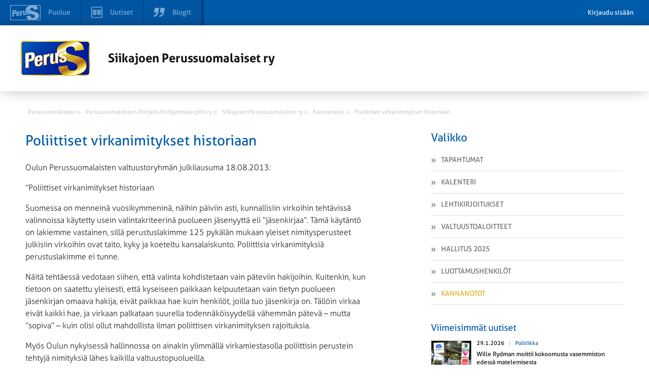

--- FILE ---
content_type: text/html; charset=UTF-8
request_url: https://siikajoki.perussuomalaiset.fi/kannanotto/40/?doing_wp_cron=1695974881.4564669132232666015625
body_size: 8406
content:
<!DOCTYPE html>
<html>
<head>
	<meta charset="UTF-8">
	<title>Poliittiset virkanimitykset historiaan - Siikajoen Perussuomalaiset ry</title>
	<meta name='robots' content='index, follow, max-image-preview:large, max-snippet:-1, max-video-preview:-1' />

	<!-- This site is optimized with the Yoast SEO plugin v26.8 - https://yoast.com/product/yoast-seo-wordpress/ -->
	<title>Poliittiset virkanimitykset historiaan - Siikajoen Perussuomalaiset ry</title>
	<link rel="canonical" href="https://siikajoki.perussuomalaiset.fi/?p=40" />
	<meta name="twitter:label1" content="Arvioitu lukuaika" />
	<meta name="twitter:data1" content="1 minuutti" />
	<script type="application/ld+json" class="yoast-schema-graph">{"@context":"https://schema.org","@graph":[{"@type":"WebPage","@id":"https://siikajoki.perussuomalaiset.fi/?p=40","url":"https://siikajoki.perussuomalaiset.fi/?p=40","name":"Poliittiset virkanimitykset historiaan - Siikajoen Perussuomalaiset ry","isPartOf":{"@id":"https://siikajoki.perussuomalaiset.fi/#website"},"datePublished":"2013-08-18T10:18:07+00:00","dateModified":"2014-02-10T11:13:30+00:00","breadcrumb":{"@id":"https://siikajoki.perussuomalaiset.fi/?p=40#breadcrumb"},"inLanguage":"fi","potentialAction":[{"@type":"ReadAction","target":["https://siikajoki.perussuomalaiset.fi/?p=40"]}]},{"@type":"BreadcrumbList","@id":"https://siikajoki.perussuomalaiset.fi/?p=40#breadcrumb","itemListElement":[{"@type":"ListItem","position":1,"name":"Home","item":"https://siikajoki.perussuomalaiset.fi/"},{"@type":"ListItem","position":2,"name":"Kannanotot","item":"https://siikajoki.perussuomalaiset.fi/kannanotto/"},{"@type":"ListItem","position":3,"name":"Poliittiset virkanimitykset historiaan"}]},{"@type":"WebSite","@id":"https://siikajoki.perussuomalaiset.fi/#website","url":"https://siikajoki.perussuomalaiset.fi/","name":"Siikajoen Perussuomalaiset ry","description":"Uusi Perussuomalaiset  -sivusto","potentialAction":[{"@type":"SearchAction","target":{"@type":"EntryPoint","urlTemplate":"https://siikajoki.perussuomalaiset.fi/?s={search_term_string}"},"query-input":{"@type":"PropertyValueSpecification","valueRequired":true,"valueName":"search_term_string"}}],"inLanguage":"fi"}]}</script>
	<!-- / Yoast SEO plugin. -->


<meta property="og:image" content="https://siikajoki.perussuomalaiset.fi/wp-content/themes/wp-piirisivusto/gfx/og-share-image.png" /><link rel='dns-prefetch' href='//tunnistus.perussuomalaiset.fi' />
<link rel='dns-prefetch' href='//code.jquery.com' />
<link rel='dns-prefetch' href='//fonts.googleapis.com' />
<link rel="alternate" title="oEmbed (JSON)" type="application/json+oembed" href="https://siikajoki.perussuomalaiset.fi/wp-json/oembed/1.0/embed?url=https%3A%2F%2Fsiikajoki.perussuomalaiset.fi%2Fkannanotto%2F40%2F" />
<link rel="alternate" title="oEmbed (XML)" type="text/xml+oembed" href="https://siikajoki.perussuomalaiset.fi/wp-json/oembed/1.0/embed?url=https%3A%2F%2Fsiikajoki.perussuomalaiset.fi%2Fkannanotto%2F40%2F&#038;format=xml" />
<style id='wp-img-auto-sizes-contain-inline-css' type='text/css'>
img:is([sizes=auto i],[sizes^="auto," i]){contain-intrinsic-size:3000px 1500px}
/*# sourceURL=wp-img-auto-sizes-contain-inline-css */
</style>
<link rel='stylesheet' id='gw-events-styles-css' href='https://siikajoki.perussuomalaiset.fi/wp-content/plugins/wp-gw-event-manager/includes/Assets/css/gw-events-styles.css?ver=6.9' type='text/css' media='all' />
<link rel='stylesheet' id='style-css' href='https://siikajoki.perussuomalaiset.fi/wp-content/themes/wp-piirisivusto/style.css?ver=6.9' type='text/css' media='all' />
<style id='wp-emoji-styles-inline-css' type='text/css'>

	img.wp-smiley, img.emoji {
		display: inline !important;
		border: none !important;
		box-shadow: none !important;
		height: 1em !important;
		width: 1em !important;
		margin: 0 0.07em !important;
		vertical-align: -0.1em !important;
		background: none !important;
		padding: 0 !important;
	}
/*# sourceURL=wp-emoji-styles-inline-css */
</style>
<style id='wp-block-library-inline-css' type='text/css'>
:root{--wp-block-synced-color:#7a00df;--wp-block-synced-color--rgb:122,0,223;--wp-bound-block-color:var(--wp-block-synced-color);--wp-editor-canvas-background:#ddd;--wp-admin-theme-color:#007cba;--wp-admin-theme-color--rgb:0,124,186;--wp-admin-theme-color-darker-10:#006ba1;--wp-admin-theme-color-darker-10--rgb:0,107,160.5;--wp-admin-theme-color-darker-20:#005a87;--wp-admin-theme-color-darker-20--rgb:0,90,135;--wp-admin-border-width-focus:2px}@media (min-resolution:192dpi){:root{--wp-admin-border-width-focus:1.5px}}.wp-element-button{cursor:pointer}:root .has-very-light-gray-background-color{background-color:#eee}:root .has-very-dark-gray-background-color{background-color:#313131}:root .has-very-light-gray-color{color:#eee}:root .has-very-dark-gray-color{color:#313131}:root .has-vivid-green-cyan-to-vivid-cyan-blue-gradient-background{background:linear-gradient(135deg,#00d084,#0693e3)}:root .has-purple-crush-gradient-background{background:linear-gradient(135deg,#34e2e4,#4721fb 50%,#ab1dfe)}:root .has-hazy-dawn-gradient-background{background:linear-gradient(135deg,#faaca8,#dad0ec)}:root .has-subdued-olive-gradient-background{background:linear-gradient(135deg,#fafae1,#67a671)}:root .has-atomic-cream-gradient-background{background:linear-gradient(135deg,#fdd79a,#004a59)}:root .has-nightshade-gradient-background{background:linear-gradient(135deg,#330968,#31cdcf)}:root .has-midnight-gradient-background{background:linear-gradient(135deg,#020381,#2874fc)}:root{--wp--preset--font-size--normal:16px;--wp--preset--font-size--huge:42px}.has-regular-font-size{font-size:1em}.has-larger-font-size{font-size:2.625em}.has-normal-font-size{font-size:var(--wp--preset--font-size--normal)}.has-huge-font-size{font-size:var(--wp--preset--font-size--huge)}.has-text-align-center{text-align:center}.has-text-align-left{text-align:left}.has-text-align-right{text-align:right}.has-fit-text{white-space:nowrap!important}#end-resizable-editor-section{display:none}.aligncenter{clear:both}.items-justified-left{justify-content:flex-start}.items-justified-center{justify-content:center}.items-justified-right{justify-content:flex-end}.items-justified-space-between{justify-content:space-between}.screen-reader-text{border:0;clip-path:inset(50%);height:1px;margin:-1px;overflow:hidden;padding:0;position:absolute;width:1px;word-wrap:normal!important}.screen-reader-text:focus{background-color:#ddd;clip-path:none;color:#444;display:block;font-size:1em;height:auto;left:5px;line-height:normal;padding:15px 23px 14px;text-decoration:none;top:5px;width:auto;z-index:100000}html :where(.has-border-color){border-style:solid}html :where([style*=border-top-color]){border-top-style:solid}html :where([style*=border-right-color]){border-right-style:solid}html :where([style*=border-bottom-color]){border-bottom-style:solid}html :where([style*=border-left-color]){border-left-style:solid}html :where([style*=border-width]){border-style:solid}html :where([style*=border-top-width]){border-top-style:solid}html :where([style*=border-right-width]){border-right-style:solid}html :where([style*=border-bottom-width]){border-bottom-style:solid}html :where([style*=border-left-width]){border-left-style:solid}html :where(img[class*=wp-image-]){height:auto;max-width:100%}:where(figure){margin:0 0 1em}html :where(.is-position-sticky){--wp-admin--admin-bar--position-offset:var(--wp-admin--admin-bar--height,0px)}@media screen and (max-width:600px){html :where(.is-position-sticky){--wp-admin--admin-bar--position-offset:0px}}
/*wp_block_styles_on_demand_placeholder:697b5749f3017*/
/*# sourceURL=wp-block-library-inline-css */
</style>
<style id='classic-theme-styles-inline-css' type='text/css'>
/*! This file is auto-generated */
.wp-block-button__link{color:#fff;background-color:#32373c;border-radius:9999px;box-shadow:none;text-decoration:none;padding:calc(.667em + 2px) calc(1.333em + 2px);font-size:1.125em}.wp-block-file__button{background:#32373c;color:#fff;text-decoration:none}
/*# sourceURL=/wp-includes/css/classic-themes.min.css */
</style>
<link rel='stylesheet' id='rcrumbs_style-css' href='https://siikajoki.perussuomalaiset.fi/wp-content/themes/wp-piirisivusto/jquery.rcrumbs.css?ver=6.9' type='text/css' media='all' />
<link rel='stylesheet' id='opensans-css' href='//fonts.googleapis.com/css?family=Open+Sans%3A400italic%2C400%2C300%2C700&#038;ver=6.9' type='text/css' media='all' />
<link rel='stylesheet' id='calendar-main-css' href='https://siikajoki.perussuomalaiset.fi/wp-content/themes/wp-piirisivusto/calendar-main.css?ver=6.9' type='text/css' media='all' />
<script type="text/javascript" src="//code.jquery.com/jquery-1.10.2.min.js?ver=1.10.2" id="jquery-js"></script>
<script type="text/javascript" id="top-bar-plugin-client-js-js-extra">
/* <![CDATA[ */
var auth = {"login":"0","login_url":"https://www.perussuomalaiset.fi/wp-login.php?action=login&redirect_to=https%3A%2F%2Fsiikajoki.perussuomalaiset.fi%2Fkannanotto%2F40%2F%3Fdoing_wp_cron%3D1695974881.4564669132232666015625","logout_url":"https://siikajoki.perussuomalaiset.fi/wp-login.php?action=logout&redirect_to=https%3A%2F%2Ftunnistus.perussuomalaiset.fi%2Fauth%2Flogout%2F%3Fredirect_to%3Dhttps%253A%252F%252Fsiikajoki.perussuomalaiset.fi%252Fkannanotto%252F40%252F%253Fdoing_wp_cron%253D1695974881.4564669132232666015625&_wpnonce=5e2d42e215","base_url":"https://siikajoki.perussuomalaiset.fi/","redirect_to":"https://www.perussuomalaiset.fi/wp-admin?redirect_to=https%3A%2F%2Fsiikajoki.perussuomalaiset.fi%2Fkannanotto%2F40%2F%3Fdoing_wp_cron%3D1695974881.4564669132232666015625"};
//# sourceURL=top-bar-plugin-client-js-js-extra
/* ]]> */
</script>
<script type="text/javascript" src="https://siikajoki.perussuomalaiset.fi/wp-content/plugins/ps-tunnus/js/client.js?ver=0.1" id="top-bar-plugin-client-js-js"></script>
<script type="text/javascript" src="https://tunnistus.perussuomalaiset.fi/js/top-bar/bar.js?ver=0.1" id="top-bar-plugin-js-js" defer></script>
<script type="text/javascript" id="pw-script-js-extra">
/* <![CDATA[ */
var ajaxurlvars = {"ajax_url":"https://siikajoki.perussuomalaiset.fi/wp-admin/admin-ajax.php"};
//# sourceURL=pw-script-js-extra
/* ]]> */
</script>
<script type="text/javascript" src="https://siikajoki.perussuomalaiset.fi/wp-content/themes/wp-piirisivusto/test.js?ver=6.9" id="pw-script-js"></script>
<script type="text/javascript" src="https://siikajoki.perussuomalaiset.fi/wp-content/themes/wp-piirisivusto/js/Hyphenator.js?ver=6.9" id="hyphenator-js"></script>
<script type="text/javascript" src="https://siikajoki.perussuomalaiset.fi/wp-content/themes/wp-piirisivusto/js/hyphenator-run.js?ver=6.9" id="hyphenator-run-js"></script>
<script type="text/javascript" src="https://siikajoki.perussuomalaiset.fi/wp-content/themes/wp-piirisivusto/js/html5.min.js?ver=6.9" id="html5-js"></script>
<script type="text/javascript" src="https://siikajoki.perussuomalaiset.fi/wp-content/themes/wp-piirisivusto/js/jquery.rcrumbs.js?ver=1.0" id="rcrumbs-js"></script>
<script type="text/javascript" src="https://siikajoki.perussuomalaiset.fi/wp-content/themes/wp-piirisivusto/js/main.js?ver=1.0" id="main-js"></script>
<script type="text/javascript" src="https://siikajoki.perussuomalaiset.fi/wp-content/themes/wp-piirisivusto/js/calendar-main.js?ver=6.9" id="calendar-main-js"></script>
<link rel="https://api.w.org/" href="https://siikajoki.perussuomalaiset.fi/wp-json/" /><link rel="alternate" title="JSON" type="application/json" href="https://siikajoki.perussuomalaiset.fi/wp-json/wp/v2/statement/40" /><link rel='shortlink' href='https://siikajoki.perussuomalaiset.fi/?p=40' />
<!-- Analytics by WP Statistics - https://wp-statistics.com -->
<script type="text/javascript" src="https://maps.googleapis.com/maps/api/js?language=fi&amp;ver=6.0.2&amp;key=AIzaSyBzSZ8dwo8OLZ4bfvRPAPYEcJwdpNtUkq4&loading=async&libraries=marker" id="gmaps-js"></script>	<meta name="viewport" content="width=device-width, initial-scale=1.0, maximum-scale=1.0, user-scalable=no">
	<meta http-equiv="cleartype" content="on">
	<meta http-equiv="X-UA-Compatible" content="IE=edge,chrome=1">
	<link rel="shortcut icon" href="https://siikajoki.perussuomalaiset.fi/wp-content/uploads/favicon.ico" />
</head>
	<body class="wp-singular statement-template-default single single-statement postid-40 wp-theme-wp-piirisivusto">
	

		
		<section id="wrapper">

			<header class="row header">
				<div class="container">
					<div class="col-24-wide col-m-24 col-s-24-wide col-xs-24-wide">
						<div class="ps-hero">
							<a href="https://siikajoki.perussuomalaiset.fi">
																	<img id="pslogo" src="https://siikajoki.perussuomalaiset.fi/wp-content/themes/wp-piirisivusto/gfx/ps-logous.png" alt="" />
															</a>
							<a href="https://siikajoki.perussuomalaiset.fi" class="ps-hero-heading">
								<h2>Siikajoen Perussuomalaiset ry</h2>
							</a>
							<button class="visible nav-toggle alignright lines-button close col-hide col-show-m col-show-s col-show-xs" type="button" role="button" aria-label="Toggle Navigation">
								<span class="lines"></span>
							</button>
						</div>
					</div>
				</div>
			
		</header>

		<section id="body" class="container">

			<section id="breadcrumb" class="col-24">
				<ul>
					<li><a href="https://www.perussuomalaiset.fi"><span class="divider" >Perussuomalaiset &raquo;</span></a></li><li><a href="http://pohjois-pohjanmaa.perussuomalaiset.fi"><span class="divider" >Perussuomalaisten Pohjois-Pohjanmaan piiri ry  &raquo;</span></a></li><li><a href="http://siikajoki.perussuomalaiset.fi"><span class="divider" >Siikajoen Perussuomalaiset ry &raquo;</span></a></li><li><a href="https://siikajoki.perussuomalaiset.fi/kannanotot/"><span class="divider" >Kannanotot &raquo;</span></a></li><li><a href="https://siikajoki.perussuomalaiset.fi/kannanotto/40/"><span class="last divider" >Poliittiset virkanimitykset historiaan</span></a></li>				</ul>
			</section>

			<nav class="navigation col-hide-l col-hide-xl">

				<ul class="col-hide-s col-hide-xs col-hide-m  ">
<li >
    <a href="https://siikajoki.perussuomalaiset.fi/tapahtumat/">
        <img src="https://siikajoki.perussuomalaiset.fi/wp-content/themes/wp-piirisivusto/gfx/menu_prefix.png" alt="" />
        Tapahtumat    </a>
</li>


<li >
    <a href="https://siikajoki.perussuomalaiset.fi/kalenteri/">
        <img src="https://siikajoki.perussuomalaiset.fi/wp-content/themes/wp-piirisivusto/gfx/menu_prefix.png" alt="" />
        Kalenteri    </a>
</li>


<li >
    <a href="https://siikajoki.perussuomalaiset.fi/lehtikirjoitukset/">
        <img src="https://siikajoki.perussuomalaiset.fi/wp-content/themes/wp-piirisivusto/gfx/menu_prefix.png" alt="" />
        Lehtikirjoitukset    </a>
</li>


<li >
    <a href="https://siikajoki.perussuomalaiset.fi/valtuustoaloitteet/">
        <img src="https://siikajoki.perussuomalaiset.fi/wp-content/themes/wp-piirisivusto/gfx/menu_prefix.png" alt="" />
        Valtuustoaloitteet    </a>
</li>


<li >
    <a href="https://siikajoki.perussuomalaiset.fi/hallitus/">
        <img src="https://siikajoki.perussuomalaiset.fi/wp-content/themes/wp-piirisivusto/gfx/menu_prefix.png" alt="" />
        Hallitus 2025    </a>
</li>


<li >
    <a href="https://siikajoki.perussuomalaiset.fi/luottamushenkilot/">
        <img src="https://siikajoki.perussuomalaiset.fi/wp-content/themes/wp-piirisivusto/gfx/menu_prefix.png" alt="" />
        Luottamushenkilöt    </a>
</li>


<li  class="active">
    <a href="https://siikajoki.perussuomalaiset.fi/kannanotot/">
        <img src="https://siikajoki.perussuomalaiset.fi/wp-content/themes/wp-piirisivusto/gfx/menu_prefix.png" alt="" />
        Kannanotot    </a>
</li>

</ul>
			</nav>

			<section id="content" class="col-14 col-m-24 col-s-24-wide col-xs-24-wide sub-content" >
<div class="single-content">
<h2 class="yellow">Poliittiset virkanimitykset historiaan</h2>

<p>Oulun Perussuomalaisten valtuustoryhmän julkilausuma 18.08.2013:</p>
<p>”Poliittiset virkanimitykset historiaan</p>
<p>Suomessa on menneinä vuosikymmeninä, näihin päiviin asti, kunnallisiin virkoihin tehtävissä valinnoissa käytetty usein valintakriteerinä puolueen jäsenyyttä eli ”jäsenkirjaa”. Tämä käytäntö on lakiemme vastainen, sillä perustuslakimme 125 pykälän mukaan yleiset nimitysperusteet julkisiin virkoihin ovat taito, kyky ja koeteltu kansalaiskunto. Poliittisia virkanimityksiä perustuslakimme ei tunne.</p>
<p>Näitä tehtäessä vedotaan siihen, että valinta kohdistetaan vain päteviin hakijoihin. Kuitenkin, kun tietoon on saatettu yleisesti, että kyseiseen paikkaan kelpuutetaan vain tietyn puolueen jäsenkirjan omaava hakija, eivät paikkaa hae kuin henkilöt, joilla tuo jäsenkirja on. Tällöin virkaa eivät kaikki hae, ja virkaan palkataan suurella todennäköisyydellä vähemmän pätevä – mutta ”sopiva” – kuin olisi ollut mahdollista ilman poliittisen virkanimityksen rajoituksia.</p>
<p>Myös Oulun nykyisessä hallinnossa on ainakin ylimmällä virkamiestasolla poliittisin perustein tehtyjä nimityksiä lähes kaikilla valtuustopuolueilla.</p>
<p>Me Oulun Perussuomalaisten valtuustoryhmä näemme, että tästä eteenpäin nämä käytännöt tulee lopettaa kaikissa virkanimityksissä. Kunnalliset virat tulee täyttää ammatillisen pätevyyden perusteella, eikä hakijoiden mahdollisilla puoluepoliittisilla suuntautumisilla saa olla vaikutusta valintaprosessiin. Luottamuselimet ja valtuusto valitkoon pätevimmän.”</p>

<section id="statement-post">
	<aside class="left col-xs-24-wide">
		<div class="date">Kirjoitettu 18.8.2013</div>
		<div class="author">Juha Vuorio</div>
		<div>Perussuomalaisten Oulun valtuustoryhmä</div>
		<div>varapuheenjohtaja</div>
		<br />
		<div></div>
		<div>juha.vuorio@ouka.fi</div>
	</aside>
	<div class="clear col-hide-xl col-hide-l col-hide-m col-hide-s"></div>
	<aside class="right col-xs-24-wide overflowable">
		
			</aside>
	<div class="clear"></div>
</section>

<div class="somebuttons">

  <h3>Piditkö lukemastasi? Jaa sisältö sosiaalisessa mediassa</h3>
<ul class="some-buttons right">
	<li class="facebook social-media-button">
		<a target="_blank" href="https://www.facebook.com/sharer.php?u=https%3A%2F%2Fsiikajoki.perussuomalaiset.fi%2Fkannanotto%2F40">
			<svg><use xlink:href="https://siikajoki.perussuomalaiset.fi/wp-content/themes/wp-piirisivusto/images/some_buttons.svg#facebook-share"></use></svg>
			<span>
				Jaa Facebookissa
			</span>
		</a>
	</li>
	<li class="twitter social-media-button">
		<a target="_blank" href="https://twitter.com/intent/tweet?text=Siikajoen+Perussuomalaiset+ry+%7C+Poliittiset+virkanimitykset+historiaan&url=https%3A%2F%2Fsiikajoki.perussuomalaiset.fi%2Fkannanotto%2F40">
			<svg><use xlink:href="https://siikajoki.perussuomalaiset.fi/wp-content/themes/wp-piirisivusto/images/some_buttons.svg#twitter-share"></use></svg>
			<span>
				Jaa Twitterissä
			</span>
		</a>
	</li>
</ul>

</div>
</div>
		</section>
		<aside id="sidebar" class="col-8 col-l-offset-2 col-xl-offset-2 col-m-24 col-s-24-wide col-xs-24-wide">
	<nav class="col-hide-s col-hide-xs col-hide-m">
		<div class="title">
			<h2 class="yellow navbar-title">Valikko</h2>
			<div class="clear"></div>
		</div>
		<ul class="col-hide-s col-hide-xs col-hide-m  ">
<li >
    <a href="https://siikajoki.perussuomalaiset.fi/tapahtumat/">
        <img src="https://siikajoki.perussuomalaiset.fi/wp-content/themes/wp-piirisivusto/gfx/menu_prefix.png" alt="" />
        Tapahtumat    </a>
</li>


<li >
    <a href="https://siikajoki.perussuomalaiset.fi/kalenteri/">
        <img src="https://siikajoki.perussuomalaiset.fi/wp-content/themes/wp-piirisivusto/gfx/menu_prefix.png" alt="" />
        Kalenteri    </a>
</li>


<li >
    <a href="https://siikajoki.perussuomalaiset.fi/lehtikirjoitukset/">
        <img src="https://siikajoki.perussuomalaiset.fi/wp-content/themes/wp-piirisivusto/gfx/menu_prefix.png" alt="" />
        Lehtikirjoitukset    </a>
</li>


<li >
    <a href="https://siikajoki.perussuomalaiset.fi/valtuustoaloitteet/">
        <img src="https://siikajoki.perussuomalaiset.fi/wp-content/themes/wp-piirisivusto/gfx/menu_prefix.png" alt="" />
        Valtuustoaloitteet    </a>
</li>


<li >
    <a href="https://siikajoki.perussuomalaiset.fi/hallitus/">
        <img src="https://siikajoki.perussuomalaiset.fi/wp-content/themes/wp-piirisivusto/gfx/menu_prefix.png" alt="" />
        Hallitus 2025    </a>
</li>


<li >
    <a href="https://siikajoki.perussuomalaiset.fi/luottamushenkilot/">
        <img src="https://siikajoki.perussuomalaiset.fi/wp-content/themes/wp-piirisivusto/gfx/menu_prefix.png" alt="" />
        Luottamushenkilöt    </a>
</li>


<li  class="active">
    <a href="https://siikajoki.perussuomalaiset.fi/kannanotot/">
        <img src="https://siikajoki.perussuomalaiset.fi/wp-content/themes/wp-piirisivusto/gfx/menu_prefix.png" alt="" />
        Kannanotot    </a>
</li>

</ul>	</nav>


<section  class="front-su-most-popular">
	<header class="row title">
		<h2 class="col-24-wide col-s-24-wide col-xs-24-wide yellow sidebar-sub-header">Viimeisimmät uutiset</h2>
	</header>
	<div class="row news-rows">
		<div class="col-24-wide col-s-24-wide col-xs-24-wide">
			
<article class="col-24-wide ">

        <figure class="full-image-center">
        <img style="" src="https://media.suomenuutiset.fi/wp-content/uploads/2026/01/kok_vantaaa8bcbf18-fd36-4432-ab17-e3ab95e011e2.jpg" alt="Wille Rydman moittii kokoomusta vasemmiston edessä matelemisesta">
    </figure>
        <div class="info">
        <header>
            <span class="date">29.1.2026</span>
                        <span class="category"><a href="https://www.suomenuutiset.fi/kategoria/politiikka" rel="external">Politiikka</a></span>
                    </header>

        <a href="https://www.suomenuutiset.fi/wille-rydman-moittii-kokoomusta-vasemmiston-edessa-matelemisesta/" rel="external">
            <h3 class="hyphenate">Wille Rydman moittii kokoomusta vasemmiston edessä matelemisesta</h3>
        </a>
    </div>

    </article>

<article class="col-24-wide ">

        <figure class="full-image-center">
        <img style="" src="https://media.suomenuutiset.fi/wp-content/uploads/2026/01/IMG_2027-scaled-e1769672331904.jpeg" alt="Britit tyrmistyivät: Hallitus asuttaa turvapaikanhakijoita 1,3 miljoonan paikallisen jonottajan ohi">
    </figure>
        <div class="info">
        <header>
            <span class="date">29.1.2026</span>
                        <span class="category"><a href="https://www.suomenuutiset.fi/kategoria/politiikka" rel="external">Politiikka</a></span>
                    </header>

        <a href="https://www.suomenuutiset.fi/britit-tyrmistyivat-hallitus-asuttaa-turvapaikanhakijoita-13-miljoonan-paikallisen-jonottajan-ohi/" rel="external">
            <h3 class="hyphenate">Britit tyrmistyivät: Hallitus asuttaa turvapaikanhakijoita 1,3 miljoonan paikallisen jonottajan ohi</h3>
        </a>
    </div>

    </article>

<article class="col-24-wide ">

        <figure class="full-image-center">
        <img style="" src="https://media.suomenuutiset.fi/wp-content/uploads/2026/01/IMG_2021-scaled-e1769606545489.jpeg" alt="Tutkija analysoi Ylen juttua kansainvälisten opiskelijoiden kasvusta: Näin väestörakenne muuttuu poliittisilla päätöksillä">
    </figure>
        <div class="info">
        <header>
            <span class="date">29.1.2026</span>
                        <span class="category"><a href="https://www.suomenuutiset.fi/kategoria/politiikka" rel="external">Politiikka</a></span>
                    </header>

        <a href="https://www.suomenuutiset.fi/tutkija-analysoi-ylen-juttua-kansainvalisten-opiskelijoiden-kasvusta-nain-vaestorakenne-muuttuu-poliittisilla-paatoksilla/" rel="external">
            <h3 class="hyphenate">Tutkija analysoi Ylen juttua kansainvälisten opiskelijoiden kasvusta: Näin väestörakenne muuttuu poliittisilla päätöksillä</h3>
        </a>
    </div>

    </article>

<article class="col-24-wide ">

        <figure class="full-image-center">
        <img style="" src="https://media.suomenuutiset.fi/wp-content/uploads/2026/01/IMG_2026-scaled-e1769617905641.jpeg" alt="Strandman varoittaa tuulivoiman haavoittuvuudesta: ”Lavat jäässä ja sähkön hinta pilvissä”">
    </figure>
        <div class="info">
        <header>
            <span class="date">29.1.2026</span>
                        <span class="category"><a href="https://www.suomenuutiset.fi/kategoria/politiikka" rel="external">Politiikka</a></span>
                    </header>

        <a href="https://www.suomenuutiset.fi/strandman-varoittaa-tuulivoiman-haavoittuvuudesta-lavat-jaassa-ja-sahkon-hinta-pilvissa/" rel="external">
            <h3 class="hyphenate">Strandman varoittaa tuulivoiman haavoittuvuudesta: ”Lavat jäässä ja sähkön hinta pilvissä”</h3>
        </a>
    </div>

    </article>

<article class="col-24-wide ">

        <figure class="full-image-center">
        <img style="" src="https://media.suomenuutiset.fi/wp-content/uploads/2026/01/IMG_4525.jpeg" alt="Tavio: Kaupan hajauttaminen ja uusien sopimusten tekeminen on nyt tärkeää">
    </figure>
        <div class="info">
        <header>
            <span class="date">29.1.2026</span>
                        <span class="category"><a href="https://www.suomenuutiset.fi/kategoria/politiikka" rel="external">Politiikka</a></span>
                    </header>

        <a href="https://www.suomenuutiset.fi/tavio-kaupan-hajauttaminen-ja-uusien-sopimusten-tekeminen-on-nyt-tarkeaa/" rel="external">
            <h3 class="hyphenate">Tavio: Kaupan hajauttaminen ja uusien sopimusten tekeminen on nyt tärkeää</h3>
        </a>
    </div>

    </article>
		</div>
	</div>
	<a class="side_more_news" href="https://www.suomenuutiset.fi">
			Lisää suomenuutiset.fi &#187;
	</a>
	<div class="clear"></div>
</section>


</aside>
		<div class="clear"></div>
		</section>
		<footer class="footer">
			<div  class="container">
				<h2>Siikajoen  Perussuomalaiset ry</h2><span></span>						<script type="speculationrules">
{"prefetch":[{"source":"document","where":{"and":[{"href_matches":"/*"},{"not":{"href_matches":["/wp-*.php","/wp-admin/*","/wp-content/uploads/sites/37/*","/wp-content/*","/wp-content/plugins/*","/wp-content/themes/wp-piirisivusto/*","/*\\?(.+)"]}},{"not":{"selector_matches":"a[rel~=\"nofollow\"]"}},{"not":{"selector_matches":".no-prefetch, .no-prefetch a"}}]},"eagerness":"conservative"}]}
</script>
<script type="text/javascript" src="https://siikajoki.perussuomalaiset.fi/wp-content/plugins/wp-gw-event-manager/includes/Assets/js/gw-events.js?ver=1.0.0" id="gw-events-js"></script>
<script type="text/javascript" id="wp-statistics-tracker-js-extra">
/* <![CDATA[ */
var WP_Statistics_Tracker_Object = {"requestUrl":"https://siikajoki.perussuomalaiset.fi","ajaxUrl":"https://siikajoki.perussuomalaiset.fi/wp-admin/admin-ajax.php","hitParams":{"wp_statistics_hit":1,"source_type":"post_type_statement","source_id":40,"search_query":"","signature":"caf3c545adeee6e9d0d1c5afe0158a76","action":"wp_statistics_hit_record"},"option":{"dntEnabled":"","bypassAdBlockers":"1","consentIntegration":{"name":null,"status":[]},"isPreview":false,"userOnline":false,"trackAnonymously":false,"isWpConsentApiActive":false,"consentLevel":""},"isLegacyEventLoaded":"","customEventAjaxUrl":"https://siikajoki.perussuomalaiset.fi/wp-admin/admin-ajax.php?action=wp_statistics_custom_event&nonce=b7871db8b6","onlineParams":{"wp_statistics_hit":1,"source_type":"post_type_statement","source_id":40,"search_query":"","signature":"caf3c545adeee6e9d0d1c5afe0158a76","action":"wp_statistics_online_check"},"jsCheckTime":"60000","isConsoleVerbose":"1"};
//# sourceURL=wp-statistics-tracker-js-extra
/* ]]> */
</script>
<script type="text/javascript" src="https://siikajoki.perussuomalaiset.fi/?fbeda6=585eeef212.js&amp;ver=14.16" id="wp-statistics-tracker-js"></script>
<script id="wp-emoji-settings" type="application/json">
{"baseUrl":"https://s.w.org/images/core/emoji/17.0.2/72x72/","ext":".png","svgUrl":"https://s.w.org/images/core/emoji/17.0.2/svg/","svgExt":".svg","source":{"concatemoji":"https://siikajoki.perussuomalaiset.fi/wp-includes/js/wp-emoji-release.min.js?ver=6.9"}}
</script>
<script type="module">
/* <![CDATA[ */
/*! This file is auto-generated */
const a=JSON.parse(document.getElementById("wp-emoji-settings").textContent),o=(window._wpemojiSettings=a,"wpEmojiSettingsSupports"),s=["flag","emoji"];function i(e){try{var t={supportTests:e,timestamp:(new Date).valueOf()};sessionStorage.setItem(o,JSON.stringify(t))}catch(e){}}function c(e,t,n){e.clearRect(0,0,e.canvas.width,e.canvas.height),e.fillText(t,0,0);t=new Uint32Array(e.getImageData(0,0,e.canvas.width,e.canvas.height).data);e.clearRect(0,0,e.canvas.width,e.canvas.height),e.fillText(n,0,0);const a=new Uint32Array(e.getImageData(0,0,e.canvas.width,e.canvas.height).data);return t.every((e,t)=>e===a[t])}function p(e,t){e.clearRect(0,0,e.canvas.width,e.canvas.height),e.fillText(t,0,0);var n=e.getImageData(16,16,1,1);for(let e=0;e<n.data.length;e++)if(0!==n.data[e])return!1;return!0}function u(e,t,n,a){switch(t){case"flag":return n(e,"\ud83c\udff3\ufe0f\u200d\u26a7\ufe0f","\ud83c\udff3\ufe0f\u200b\u26a7\ufe0f")?!1:!n(e,"\ud83c\udde8\ud83c\uddf6","\ud83c\udde8\u200b\ud83c\uddf6")&&!n(e,"\ud83c\udff4\udb40\udc67\udb40\udc62\udb40\udc65\udb40\udc6e\udb40\udc67\udb40\udc7f","\ud83c\udff4\u200b\udb40\udc67\u200b\udb40\udc62\u200b\udb40\udc65\u200b\udb40\udc6e\u200b\udb40\udc67\u200b\udb40\udc7f");case"emoji":return!a(e,"\ud83e\u1fac8")}return!1}function f(e,t,n,a){let r;const o=(r="undefined"!=typeof WorkerGlobalScope&&self instanceof WorkerGlobalScope?new OffscreenCanvas(300,150):document.createElement("canvas")).getContext("2d",{willReadFrequently:!0}),s=(o.textBaseline="top",o.font="600 32px Arial",{});return e.forEach(e=>{s[e]=t(o,e,n,a)}),s}function r(e){var t=document.createElement("script");t.src=e,t.defer=!0,document.head.appendChild(t)}a.supports={everything:!0,everythingExceptFlag:!0},new Promise(t=>{let n=function(){try{var e=JSON.parse(sessionStorage.getItem(o));if("object"==typeof e&&"number"==typeof e.timestamp&&(new Date).valueOf()<e.timestamp+604800&&"object"==typeof e.supportTests)return e.supportTests}catch(e){}return null}();if(!n){if("undefined"!=typeof Worker&&"undefined"!=typeof OffscreenCanvas&&"undefined"!=typeof URL&&URL.createObjectURL&&"undefined"!=typeof Blob)try{var e="postMessage("+f.toString()+"("+[JSON.stringify(s),u.toString(),c.toString(),p.toString()].join(",")+"));",a=new Blob([e],{type:"text/javascript"});const r=new Worker(URL.createObjectURL(a),{name:"wpTestEmojiSupports"});return void(r.onmessage=e=>{i(n=e.data),r.terminate(),t(n)})}catch(e){}i(n=f(s,u,c,p))}t(n)}).then(e=>{for(const n in e)a.supports[n]=e[n],a.supports.everything=a.supports.everything&&a.supports[n],"flag"!==n&&(a.supports.everythingExceptFlag=a.supports.everythingExceptFlag&&a.supports[n]);var t;a.supports.everythingExceptFlag=a.supports.everythingExceptFlag&&!a.supports.flag,a.supports.everything||((t=a.source||{}).concatemoji?r(t.concatemoji):t.wpemoji&&t.twemoji&&(r(t.twemoji),r(t.wpemoji)))});
//# sourceURL=https://siikajoki.perussuomalaiset.fi/wp-includes/js/wp-emoji-loader.min.js
/* ]]> */
</script>
			</div>
		</footer>
		<footer class="superfooter">
			<div class="container">
				<div class="col-24">
					<a href="https://www.perussuomalaiset.fi/">
						<img src="https://siikajoki.perussuomalaiset.fi/wp-content/themes/wp-piirisivusto/images/superfooter-ps-logo.png" alt="Siikajoen Perussuomalaiset ry" />
					</a>
				</div>
			</div>
		</footer>
		</section>
	</body>
</html>


--- FILE ---
content_type: text/html; charset=UTF-8
request_url: https://siikajoki.perussuomalaiset.fi/kannanotto/40/?doing_wp_cron=1695974881.4564669132232666015625
body_size: 8406
content:
<!DOCTYPE html>
<html>
<head>
	<meta charset="UTF-8">
	<title>Poliittiset virkanimitykset historiaan - Siikajoen Perussuomalaiset ry</title>
	<meta name='robots' content='index, follow, max-image-preview:large, max-snippet:-1, max-video-preview:-1' />

	<!-- This site is optimized with the Yoast SEO plugin v26.8 - https://yoast.com/product/yoast-seo-wordpress/ -->
	<title>Poliittiset virkanimitykset historiaan - Siikajoen Perussuomalaiset ry</title>
	<link rel="canonical" href="https://siikajoki.perussuomalaiset.fi/?p=40" />
	<meta name="twitter:label1" content="Arvioitu lukuaika" />
	<meta name="twitter:data1" content="1 minuutti" />
	<script type="application/ld+json" class="yoast-schema-graph">{"@context":"https://schema.org","@graph":[{"@type":"WebPage","@id":"https://siikajoki.perussuomalaiset.fi/?p=40","url":"https://siikajoki.perussuomalaiset.fi/?p=40","name":"Poliittiset virkanimitykset historiaan - Siikajoen Perussuomalaiset ry","isPartOf":{"@id":"https://siikajoki.perussuomalaiset.fi/#website"},"datePublished":"2013-08-18T10:18:07+00:00","dateModified":"2014-02-10T11:13:30+00:00","breadcrumb":{"@id":"https://siikajoki.perussuomalaiset.fi/?p=40#breadcrumb"},"inLanguage":"fi","potentialAction":[{"@type":"ReadAction","target":["https://siikajoki.perussuomalaiset.fi/?p=40"]}]},{"@type":"BreadcrumbList","@id":"https://siikajoki.perussuomalaiset.fi/?p=40#breadcrumb","itemListElement":[{"@type":"ListItem","position":1,"name":"Home","item":"https://siikajoki.perussuomalaiset.fi/"},{"@type":"ListItem","position":2,"name":"Kannanotot","item":"https://siikajoki.perussuomalaiset.fi/kannanotto/"},{"@type":"ListItem","position":3,"name":"Poliittiset virkanimitykset historiaan"}]},{"@type":"WebSite","@id":"https://siikajoki.perussuomalaiset.fi/#website","url":"https://siikajoki.perussuomalaiset.fi/","name":"Siikajoen Perussuomalaiset ry","description":"Uusi Perussuomalaiset  -sivusto","potentialAction":[{"@type":"SearchAction","target":{"@type":"EntryPoint","urlTemplate":"https://siikajoki.perussuomalaiset.fi/?s={search_term_string}"},"query-input":{"@type":"PropertyValueSpecification","valueRequired":true,"valueName":"search_term_string"}}],"inLanguage":"fi"}]}</script>
	<!-- / Yoast SEO plugin. -->


<meta property="og:image" content="https://siikajoki.perussuomalaiset.fi/wp-content/themes/wp-piirisivusto/gfx/og-share-image.png" /><link rel='dns-prefetch' href='//tunnistus.perussuomalaiset.fi' />
<link rel='dns-prefetch' href='//code.jquery.com' />
<link rel='dns-prefetch' href='//fonts.googleapis.com' />
<link rel="alternate" title="oEmbed (JSON)" type="application/json+oembed" href="https://siikajoki.perussuomalaiset.fi/wp-json/oembed/1.0/embed?url=https%3A%2F%2Fsiikajoki.perussuomalaiset.fi%2Fkannanotto%2F40%2F" />
<link rel="alternate" title="oEmbed (XML)" type="text/xml+oembed" href="https://siikajoki.perussuomalaiset.fi/wp-json/oembed/1.0/embed?url=https%3A%2F%2Fsiikajoki.perussuomalaiset.fi%2Fkannanotto%2F40%2F&#038;format=xml" />
<style id='wp-img-auto-sizes-contain-inline-css' type='text/css'>
img:is([sizes=auto i],[sizes^="auto," i]){contain-intrinsic-size:3000px 1500px}
/*# sourceURL=wp-img-auto-sizes-contain-inline-css */
</style>
<link rel='stylesheet' id='gw-events-styles-css' href='https://siikajoki.perussuomalaiset.fi/wp-content/plugins/wp-gw-event-manager/includes/Assets/css/gw-events-styles.css?ver=6.9' type='text/css' media='all' />
<link rel='stylesheet' id='style-css' href='https://siikajoki.perussuomalaiset.fi/wp-content/themes/wp-piirisivusto/style.css?ver=6.9' type='text/css' media='all' />
<style id='wp-emoji-styles-inline-css' type='text/css'>

	img.wp-smiley, img.emoji {
		display: inline !important;
		border: none !important;
		box-shadow: none !important;
		height: 1em !important;
		width: 1em !important;
		margin: 0 0.07em !important;
		vertical-align: -0.1em !important;
		background: none !important;
		padding: 0 !important;
	}
/*# sourceURL=wp-emoji-styles-inline-css */
</style>
<style id='wp-block-library-inline-css' type='text/css'>
:root{--wp-block-synced-color:#7a00df;--wp-block-synced-color--rgb:122,0,223;--wp-bound-block-color:var(--wp-block-synced-color);--wp-editor-canvas-background:#ddd;--wp-admin-theme-color:#007cba;--wp-admin-theme-color--rgb:0,124,186;--wp-admin-theme-color-darker-10:#006ba1;--wp-admin-theme-color-darker-10--rgb:0,107,160.5;--wp-admin-theme-color-darker-20:#005a87;--wp-admin-theme-color-darker-20--rgb:0,90,135;--wp-admin-border-width-focus:2px}@media (min-resolution:192dpi){:root{--wp-admin-border-width-focus:1.5px}}.wp-element-button{cursor:pointer}:root .has-very-light-gray-background-color{background-color:#eee}:root .has-very-dark-gray-background-color{background-color:#313131}:root .has-very-light-gray-color{color:#eee}:root .has-very-dark-gray-color{color:#313131}:root .has-vivid-green-cyan-to-vivid-cyan-blue-gradient-background{background:linear-gradient(135deg,#00d084,#0693e3)}:root .has-purple-crush-gradient-background{background:linear-gradient(135deg,#34e2e4,#4721fb 50%,#ab1dfe)}:root .has-hazy-dawn-gradient-background{background:linear-gradient(135deg,#faaca8,#dad0ec)}:root .has-subdued-olive-gradient-background{background:linear-gradient(135deg,#fafae1,#67a671)}:root .has-atomic-cream-gradient-background{background:linear-gradient(135deg,#fdd79a,#004a59)}:root .has-nightshade-gradient-background{background:linear-gradient(135deg,#330968,#31cdcf)}:root .has-midnight-gradient-background{background:linear-gradient(135deg,#020381,#2874fc)}:root{--wp--preset--font-size--normal:16px;--wp--preset--font-size--huge:42px}.has-regular-font-size{font-size:1em}.has-larger-font-size{font-size:2.625em}.has-normal-font-size{font-size:var(--wp--preset--font-size--normal)}.has-huge-font-size{font-size:var(--wp--preset--font-size--huge)}.has-text-align-center{text-align:center}.has-text-align-left{text-align:left}.has-text-align-right{text-align:right}.has-fit-text{white-space:nowrap!important}#end-resizable-editor-section{display:none}.aligncenter{clear:both}.items-justified-left{justify-content:flex-start}.items-justified-center{justify-content:center}.items-justified-right{justify-content:flex-end}.items-justified-space-between{justify-content:space-between}.screen-reader-text{border:0;clip-path:inset(50%);height:1px;margin:-1px;overflow:hidden;padding:0;position:absolute;width:1px;word-wrap:normal!important}.screen-reader-text:focus{background-color:#ddd;clip-path:none;color:#444;display:block;font-size:1em;height:auto;left:5px;line-height:normal;padding:15px 23px 14px;text-decoration:none;top:5px;width:auto;z-index:100000}html :where(.has-border-color){border-style:solid}html :where([style*=border-top-color]){border-top-style:solid}html :where([style*=border-right-color]){border-right-style:solid}html :where([style*=border-bottom-color]){border-bottom-style:solid}html :where([style*=border-left-color]){border-left-style:solid}html :where([style*=border-width]){border-style:solid}html :where([style*=border-top-width]){border-top-style:solid}html :where([style*=border-right-width]){border-right-style:solid}html :where([style*=border-bottom-width]){border-bottom-style:solid}html :where([style*=border-left-width]){border-left-style:solid}html :where(img[class*=wp-image-]){height:auto;max-width:100%}:where(figure){margin:0 0 1em}html :where(.is-position-sticky){--wp-admin--admin-bar--position-offset:var(--wp-admin--admin-bar--height,0px)}@media screen and (max-width:600px){html :where(.is-position-sticky){--wp-admin--admin-bar--position-offset:0px}}
/*wp_block_styles_on_demand_placeholder:697b574d2c86a*/
/*# sourceURL=wp-block-library-inline-css */
</style>
<style id='classic-theme-styles-inline-css' type='text/css'>
/*! This file is auto-generated */
.wp-block-button__link{color:#fff;background-color:#32373c;border-radius:9999px;box-shadow:none;text-decoration:none;padding:calc(.667em + 2px) calc(1.333em + 2px);font-size:1.125em}.wp-block-file__button{background:#32373c;color:#fff;text-decoration:none}
/*# sourceURL=/wp-includes/css/classic-themes.min.css */
</style>
<link rel='stylesheet' id='rcrumbs_style-css' href='https://siikajoki.perussuomalaiset.fi/wp-content/themes/wp-piirisivusto/jquery.rcrumbs.css?ver=6.9' type='text/css' media='all' />
<link rel='stylesheet' id='opensans-css' href='//fonts.googleapis.com/css?family=Open+Sans%3A400italic%2C400%2C300%2C700&#038;ver=6.9' type='text/css' media='all' />
<link rel='stylesheet' id='calendar-main-css' href='https://siikajoki.perussuomalaiset.fi/wp-content/themes/wp-piirisivusto/calendar-main.css?ver=6.9' type='text/css' media='all' />
<script type="text/javascript" src="//code.jquery.com/jquery-1.10.2.min.js?ver=1.10.2" id="jquery-js"></script>
<script type="text/javascript" id="top-bar-plugin-client-js-js-extra">
/* <![CDATA[ */
var auth = {"login":"0","login_url":"https://www.perussuomalaiset.fi/wp-login.php?action=login&redirect_to=https%3A%2F%2Fsiikajoki.perussuomalaiset.fi%2Fkannanotto%2F40%2F%3Fdoing_wp_cron%3D1695974881.4564669132232666015625","logout_url":"https://siikajoki.perussuomalaiset.fi/wp-login.php?action=logout&redirect_to=https%3A%2F%2Ftunnistus.perussuomalaiset.fi%2Fauth%2Flogout%2F%3Fredirect_to%3Dhttps%253A%252F%252Fsiikajoki.perussuomalaiset.fi%252Fkannanotto%252F40%252F%253Fdoing_wp_cron%253D1695974881.4564669132232666015625&_wpnonce=5e2d42e215","base_url":"https://siikajoki.perussuomalaiset.fi/","redirect_to":"https://www.perussuomalaiset.fi/wp-admin?redirect_to=https%3A%2F%2Fsiikajoki.perussuomalaiset.fi%2Fkannanotto%2F40%2F%3Fdoing_wp_cron%3D1695974881.4564669132232666015625"};
//# sourceURL=top-bar-plugin-client-js-js-extra
/* ]]> */
</script>
<script type="text/javascript" src="https://siikajoki.perussuomalaiset.fi/wp-content/plugins/ps-tunnus/js/client.js?ver=0.1" id="top-bar-plugin-client-js-js"></script>
<script type="text/javascript" src="https://tunnistus.perussuomalaiset.fi/js/top-bar/bar.js?ver=0.1" id="top-bar-plugin-js-js" defer></script>
<script type="text/javascript" id="pw-script-js-extra">
/* <![CDATA[ */
var ajaxurlvars = {"ajax_url":"https://siikajoki.perussuomalaiset.fi/wp-admin/admin-ajax.php"};
//# sourceURL=pw-script-js-extra
/* ]]> */
</script>
<script type="text/javascript" src="https://siikajoki.perussuomalaiset.fi/wp-content/themes/wp-piirisivusto/test.js?ver=6.9" id="pw-script-js"></script>
<script type="text/javascript" src="https://siikajoki.perussuomalaiset.fi/wp-content/themes/wp-piirisivusto/js/Hyphenator.js?ver=6.9" id="hyphenator-js"></script>
<script type="text/javascript" src="https://siikajoki.perussuomalaiset.fi/wp-content/themes/wp-piirisivusto/js/hyphenator-run.js?ver=6.9" id="hyphenator-run-js"></script>
<script type="text/javascript" src="https://siikajoki.perussuomalaiset.fi/wp-content/themes/wp-piirisivusto/js/html5.min.js?ver=6.9" id="html5-js"></script>
<script type="text/javascript" src="https://siikajoki.perussuomalaiset.fi/wp-content/themes/wp-piirisivusto/js/jquery.rcrumbs.js?ver=1.0" id="rcrumbs-js"></script>
<script type="text/javascript" src="https://siikajoki.perussuomalaiset.fi/wp-content/themes/wp-piirisivusto/js/main.js?ver=1.0" id="main-js"></script>
<script type="text/javascript" src="https://siikajoki.perussuomalaiset.fi/wp-content/themes/wp-piirisivusto/js/calendar-main.js?ver=6.9" id="calendar-main-js"></script>
<link rel="https://api.w.org/" href="https://siikajoki.perussuomalaiset.fi/wp-json/" /><link rel="alternate" title="JSON" type="application/json" href="https://siikajoki.perussuomalaiset.fi/wp-json/wp/v2/statement/40" /><link rel='shortlink' href='https://siikajoki.perussuomalaiset.fi/?p=40' />
<!-- Analytics by WP Statistics - https://wp-statistics.com -->
<script type="text/javascript" src="https://maps.googleapis.com/maps/api/js?language=fi&amp;ver=6.0.2&amp;key=AIzaSyBzSZ8dwo8OLZ4bfvRPAPYEcJwdpNtUkq4&loading=async&libraries=marker" id="gmaps-js"></script>	<meta name="viewport" content="width=device-width, initial-scale=1.0, maximum-scale=1.0, user-scalable=no">
	<meta http-equiv="cleartype" content="on">
	<meta http-equiv="X-UA-Compatible" content="IE=edge,chrome=1">
	<link rel="shortcut icon" href="https://siikajoki.perussuomalaiset.fi/wp-content/uploads/favicon.ico" />
</head>
	<body class="wp-singular statement-template-default single single-statement postid-40 wp-theme-wp-piirisivusto">
	

		
		<section id="wrapper">

			<header class="row header">
				<div class="container">
					<div class="col-24-wide col-m-24 col-s-24-wide col-xs-24-wide">
						<div class="ps-hero">
							<a href="https://siikajoki.perussuomalaiset.fi">
																	<img id="pslogo" src="https://siikajoki.perussuomalaiset.fi/wp-content/themes/wp-piirisivusto/gfx/ps-logous.png" alt="" />
															</a>
							<a href="https://siikajoki.perussuomalaiset.fi" class="ps-hero-heading">
								<h2>Siikajoen Perussuomalaiset ry</h2>
							</a>
							<button class="visible nav-toggle alignright lines-button close col-hide col-show-m col-show-s col-show-xs" type="button" role="button" aria-label="Toggle Navigation">
								<span class="lines"></span>
							</button>
						</div>
					</div>
				</div>
			
		</header>

		<section id="body" class="container">

			<section id="breadcrumb" class="col-24">
				<ul>
					<li><a href="https://www.perussuomalaiset.fi"><span class="divider" >Perussuomalaiset &raquo;</span></a></li><li><a href="http://pohjois-pohjanmaa.perussuomalaiset.fi"><span class="divider" >Perussuomalaisten Pohjois-Pohjanmaan piiri ry  &raquo;</span></a></li><li><a href="http://siikajoki.perussuomalaiset.fi"><span class="divider" >Siikajoen Perussuomalaiset ry &raquo;</span></a></li><li><a href="https://siikajoki.perussuomalaiset.fi/kannanotot/"><span class="divider" >Kannanotot &raquo;</span></a></li><li><a href="https://siikajoki.perussuomalaiset.fi/kannanotto/40/"><span class="last divider" >Poliittiset virkanimitykset historiaan</span></a></li>				</ul>
			</section>

			<nav class="navigation col-hide-l col-hide-xl">

				<ul class="col-hide-s col-hide-xs col-hide-m  ">
<li >
    <a href="https://siikajoki.perussuomalaiset.fi/tapahtumat/">
        <img src="https://siikajoki.perussuomalaiset.fi/wp-content/themes/wp-piirisivusto/gfx/menu_prefix.png" alt="" />
        Tapahtumat    </a>
</li>


<li >
    <a href="https://siikajoki.perussuomalaiset.fi/kalenteri/">
        <img src="https://siikajoki.perussuomalaiset.fi/wp-content/themes/wp-piirisivusto/gfx/menu_prefix.png" alt="" />
        Kalenteri    </a>
</li>


<li >
    <a href="https://siikajoki.perussuomalaiset.fi/lehtikirjoitukset/">
        <img src="https://siikajoki.perussuomalaiset.fi/wp-content/themes/wp-piirisivusto/gfx/menu_prefix.png" alt="" />
        Lehtikirjoitukset    </a>
</li>


<li >
    <a href="https://siikajoki.perussuomalaiset.fi/valtuustoaloitteet/">
        <img src="https://siikajoki.perussuomalaiset.fi/wp-content/themes/wp-piirisivusto/gfx/menu_prefix.png" alt="" />
        Valtuustoaloitteet    </a>
</li>


<li >
    <a href="https://siikajoki.perussuomalaiset.fi/hallitus/">
        <img src="https://siikajoki.perussuomalaiset.fi/wp-content/themes/wp-piirisivusto/gfx/menu_prefix.png" alt="" />
        Hallitus 2025    </a>
</li>


<li >
    <a href="https://siikajoki.perussuomalaiset.fi/luottamushenkilot/">
        <img src="https://siikajoki.perussuomalaiset.fi/wp-content/themes/wp-piirisivusto/gfx/menu_prefix.png" alt="" />
        Luottamushenkilöt    </a>
</li>


<li  class="active">
    <a href="https://siikajoki.perussuomalaiset.fi/kannanotot/">
        <img src="https://siikajoki.perussuomalaiset.fi/wp-content/themes/wp-piirisivusto/gfx/menu_prefix.png" alt="" />
        Kannanotot    </a>
</li>

</ul>
			</nav>

			<section id="content" class="col-14 col-m-24 col-s-24-wide col-xs-24-wide sub-content" >
<div class="single-content">
<h2 class="yellow">Poliittiset virkanimitykset historiaan</h2>

<p>Oulun Perussuomalaisten valtuustoryhmän julkilausuma 18.08.2013:</p>
<p>”Poliittiset virkanimitykset historiaan</p>
<p>Suomessa on menneinä vuosikymmeninä, näihin päiviin asti, kunnallisiin virkoihin tehtävissä valinnoissa käytetty usein valintakriteerinä puolueen jäsenyyttä eli ”jäsenkirjaa”. Tämä käytäntö on lakiemme vastainen, sillä perustuslakimme 125 pykälän mukaan yleiset nimitysperusteet julkisiin virkoihin ovat taito, kyky ja koeteltu kansalaiskunto. Poliittisia virkanimityksiä perustuslakimme ei tunne.</p>
<p>Näitä tehtäessä vedotaan siihen, että valinta kohdistetaan vain päteviin hakijoihin. Kuitenkin, kun tietoon on saatettu yleisesti, että kyseiseen paikkaan kelpuutetaan vain tietyn puolueen jäsenkirjan omaava hakija, eivät paikkaa hae kuin henkilöt, joilla tuo jäsenkirja on. Tällöin virkaa eivät kaikki hae, ja virkaan palkataan suurella todennäköisyydellä vähemmän pätevä – mutta ”sopiva” – kuin olisi ollut mahdollista ilman poliittisen virkanimityksen rajoituksia.</p>
<p>Myös Oulun nykyisessä hallinnossa on ainakin ylimmällä virkamiestasolla poliittisin perustein tehtyjä nimityksiä lähes kaikilla valtuustopuolueilla.</p>
<p>Me Oulun Perussuomalaisten valtuustoryhmä näemme, että tästä eteenpäin nämä käytännöt tulee lopettaa kaikissa virkanimityksissä. Kunnalliset virat tulee täyttää ammatillisen pätevyyden perusteella, eikä hakijoiden mahdollisilla puoluepoliittisilla suuntautumisilla saa olla vaikutusta valintaprosessiin. Luottamuselimet ja valtuusto valitkoon pätevimmän.”</p>

<section id="statement-post">
	<aside class="left col-xs-24-wide">
		<div class="date">Kirjoitettu 18.8.2013</div>
		<div class="author">Juha Vuorio</div>
		<div>Perussuomalaisten Oulun valtuustoryhmä</div>
		<div>varapuheenjohtaja</div>
		<br />
		<div></div>
		<div>juha.vuorio@ouka.fi</div>
	</aside>
	<div class="clear col-hide-xl col-hide-l col-hide-m col-hide-s"></div>
	<aside class="right col-xs-24-wide overflowable">
		
			</aside>
	<div class="clear"></div>
</section>

<div class="somebuttons">

  <h3>Piditkö lukemastasi? Jaa sisältö sosiaalisessa mediassa</h3>
<ul class="some-buttons right">
	<li class="facebook social-media-button">
		<a target="_blank" href="https://www.facebook.com/sharer.php?u=https%3A%2F%2Fsiikajoki.perussuomalaiset.fi%2Fkannanotto%2F40">
			<svg><use xlink:href="https://siikajoki.perussuomalaiset.fi/wp-content/themes/wp-piirisivusto/images/some_buttons.svg#facebook-share"></use></svg>
			<span>
				Jaa Facebookissa
			</span>
		</a>
	</li>
	<li class="twitter social-media-button">
		<a target="_blank" href="https://twitter.com/intent/tweet?text=Siikajoen+Perussuomalaiset+ry+%7C+Poliittiset+virkanimitykset+historiaan&url=https%3A%2F%2Fsiikajoki.perussuomalaiset.fi%2Fkannanotto%2F40">
			<svg><use xlink:href="https://siikajoki.perussuomalaiset.fi/wp-content/themes/wp-piirisivusto/images/some_buttons.svg#twitter-share"></use></svg>
			<span>
				Jaa Twitterissä
			</span>
		</a>
	</li>
</ul>

</div>
</div>
		</section>
		<aside id="sidebar" class="col-8 col-l-offset-2 col-xl-offset-2 col-m-24 col-s-24-wide col-xs-24-wide">
	<nav class="col-hide-s col-hide-xs col-hide-m">
		<div class="title">
			<h2 class="yellow navbar-title">Valikko</h2>
			<div class="clear"></div>
		</div>
		<ul class="col-hide-s col-hide-xs col-hide-m  ">
<li >
    <a href="https://siikajoki.perussuomalaiset.fi/tapahtumat/">
        <img src="https://siikajoki.perussuomalaiset.fi/wp-content/themes/wp-piirisivusto/gfx/menu_prefix.png" alt="" />
        Tapahtumat    </a>
</li>


<li >
    <a href="https://siikajoki.perussuomalaiset.fi/kalenteri/">
        <img src="https://siikajoki.perussuomalaiset.fi/wp-content/themes/wp-piirisivusto/gfx/menu_prefix.png" alt="" />
        Kalenteri    </a>
</li>


<li >
    <a href="https://siikajoki.perussuomalaiset.fi/lehtikirjoitukset/">
        <img src="https://siikajoki.perussuomalaiset.fi/wp-content/themes/wp-piirisivusto/gfx/menu_prefix.png" alt="" />
        Lehtikirjoitukset    </a>
</li>


<li >
    <a href="https://siikajoki.perussuomalaiset.fi/valtuustoaloitteet/">
        <img src="https://siikajoki.perussuomalaiset.fi/wp-content/themes/wp-piirisivusto/gfx/menu_prefix.png" alt="" />
        Valtuustoaloitteet    </a>
</li>


<li >
    <a href="https://siikajoki.perussuomalaiset.fi/hallitus/">
        <img src="https://siikajoki.perussuomalaiset.fi/wp-content/themes/wp-piirisivusto/gfx/menu_prefix.png" alt="" />
        Hallitus 2025    </a>
</li>


<li >
    <a href="https://siikajoki.perussuomalaiset.fi/luottamushenkilot/">
        <img src="https://siikajoki.perussuomalaiset.fi/wp-content/themes/wp-piirisivusto/gfx/menu_prefix.png" alt="" />
        Luottamushenkilöt    </a>
</li>


<li  class="active">
    <a href="https://siikajoki.perussuomalaiset.fi/kannanotot/">
        <img src="https://siikajoki.perussuomalaiset.fi/wp-content/themes/wp-piirisivusto/gfx/menu_prefix.png" alt="" />
        Kannanotot    </a>
</li>

</ul>	</nav>


<section  class="front-su-most-popular">
	<header class="row title">
		<h2 class="col-24-wide col-s-24-wide col-xs-24-wide yellow sidebar-sub-header">Viimeisimmät uutiset</h2>
	</header>
	<div class="row news-rows">
		<div class="col-24-wide col-s-24-wide col-xs-24-wide">
			
<article class="col-24-wide ">

        <figure class="full-image-center">
        <img style="" src="https://media.suomenuutiset.fi/wp-content/uploads/2026/01/kok_vantaaa8bcbf18-fd36-4432-ab17-e3ab95e011e2.jpg" alt="Wille Rydman moittii kokoomusta vasemmiston edessä matelemisesta">
    </figure>
        <div class="info">
        <header>
            <span class="date">29.1.2026</span>
                        <span class="category"><a href="https://www.suomenuutiset.fi/kategoria/politiikka" rel="external">Politiikka</a></span>
                    </header>

        <a href="https://www.suomenuutiset.fi/wille-rydman-moittii-kokoomusta-vasemmiston-edessa-matelemisesta/" rel="external">
            <h3 class="hyphenate">Wille Rydman moittii kokoomusta vasemmiston edessä matelemisesta</h3>
        </a>
    </div>

    </article>

<article class="col-24-wide ">

        <figure class="full-image-center">
        <img style="" src="https://media.suomenuutiset.fi/wp-content/uploads/2026/01/IMG_2027-scaled-e1769672331904.jpeg" alt="Britit tyrmistyivät: Hallitus asuttaa turvapaikanhakijoita 1,3 miljoonan paikallisen jonottajan ohi">
    </figure>
        <div class="info">
        <header>
            <span class="date">29.1.2026</span>
                        <span class="category"><a href="https://www.suomenuutiset.fi/kategoria/politiikka" rel="external">Politiikka</a></span>
                    </header>

        <a href="https://www.suomenuutiset.fi/britit-tyrmistyivat-hallitus-asuttaa-turvapaikanhakijoita-13-miljoonan-paikallisen-jonottajan-ohi/" rel="external">
            <h3 class="hyphenate">Britit tyrmistyivät: Hallitus asuttaa turvapaikanhakijoita 1,3 miljoonan paikallisen jonottajan ohi</h3>
        </a>
    </div>

    </article>

<article class="col-24-wide ">

        <figure class="full-image-center">
        <img style="" src="https://media.suomenuutiset.fi/wp-content/uploads/2026/01/IMG_2021-scaled-e1769606545489.jpeg" alt="Tutkija analysoi Ylen juttua kansainvälisten opiskelijoiden kasvusta: Näin väestörakenne muuttuu poliittisilla päätöksillä">
    </figure>
        <div class="info">
        <header>
            <span class="date">29.1.2026</span>
                        <span class="category"><a href="https://www.suomenuutiset.fi/kategoria/politiikka" rel="external">Politiikka</a></span>
                    </header>

        <a href="https://www.suomenuutiset.fi/tutkija-analysoi-ylen-juttua-kansainvalisten-opiskelijoiden-kasvusta-nain-vaestorakenne-muuttuu-poliittisilla-paatoksilla/" rel="external">
            <h3 class="hyphenate">Tutkija analysoi Ylen juttua kansainvälisten opiskelijoiden kasvusta: Näin väestörakenne muuttuu poliittisilla päätöksillä</h3>
        </a>
    </div>

    </article>

<article class="col-24-wide ">

        <figure class="full-image-center">
        <img style="" src="https://media.suomenuutiset.fi/wp-content/uploads/2026/01/IMG_2026-scaled-e1769617905641.jpeg" alt="Strandman varoittaa tuulivoiman haavoittuvuudesta: ”Lavat jäässä ja sähkön hinta pilvissä”">
    </figure>
        <div class="info">
        <header>
            <span class="date">29.1.2026</span>
                        <span class="category"><a href="https://www.suomenuutiset.fi/kategoria/politiikka" rel="external">Politiikka</a></span>
                    </header>

        <a href="https://www.suomenuutiset.fi/strandman-varoittaa-tuulivoiman-haavoittuvuudesta-lavat-jaassa-ja-sahkon-hinta-pilvissa/" rel="external">
            <h3 class="hyphenate">Strandman varoittaa tuulivoiman haavoittuvuudesta: ”Lavat jäässä ja sähkön hinta pilvissä”</h3>
        </a>
    </div>

    </article>

<article class="col-24-wide ">

        <figure class="full-image-center">
        <img style="" src="https://media.suomenuutiset.fi/wp-content/uploads/2026/01/IMG_4525.jpeg" alt="Tavio: Kaupan hajauttaminen ja uusien sopimusten tekeminen on nyt tärkeää">
    </figure>
        <div class="info">
        <header>
            <span class="date">29.1.2026</span>
                        <span class="category"><a href="https://www.suomenuutiset.fi/kategoria/politiikka" rel="external">Politiikka</a></span>
                    </header>

        <a href="https://www.suomenuutiset.fi/tavio-kaupan-hajauttaminen-ja-uusien-sopimusten-tekeminen-on-nyt-tarkeaa/" rel="external">
            <h3 class="hyphenate">Tavio: Kaupan hajauttaminen ja uusien sopimusten tekeminen on nyt tärkeää</h3>
        </a>
    </div>

    </article>
		</div>
	</div>
	<a class="side_more_news" href="https://www.suomenuutiset.fi">
			Lisää suomenuutiset.fi &#187;
	</a>
	<div class="clear"></div>
</section>


</aside>
		<div class="clear"></div>
		</section>
		<footer class="footer">
			<div  class="container">
				<h2>Siikajoen  Perussuomalaiset ry</h2><span></span>						<script type="speculationrules">
{"prefetch":[{"source":"document","where":{"and":[{"href_matches":"/*"},{"not":{"href_matches":["/wp-*.php","/wp-admin/*","/wp-content/uploads/sites/37/*","/wp-content/*","/wp-content/plugins/*","/wp-content/themes/wp-piirisivusto/*","/*\\?(.+)"]}},{"not":{"selector_matches":"a[rel~=\"nofollow\"]"}},{"not":{"selector_matches":".no-prefetch, .no-prefetch a"}}]},"eagerness":"conservative"}]}
</script>
<script type="text/javascript" src="https://siikajoki.perussuomalaiset.fi/wp-content/plugins/wp-gw-event-manager/includes/Assets/js/gw-events.js?ver=1.0.0" id="gw-events-js"></script>
<script type="text/javascript" id="wp-statistics-tracker-js-extra">
/* <![CDATA[ */
var WP_Statistics_Tracker_Object = {"requestUrl":"https://siikajoki.perussuomalaiset.fi","ajaxUrl":"https://siikajoki.perussuomalaiset.fi/wp-admin/admin-ajax.php","hitParams":{"wp_statistics_hit":1,"source_type":"post_type_statement","source_id":40,"search_query":"","signature":"caf3c545adeee6e9d0d1c5afe0158a76","action":"wp_statistics_hit_record"},"option":{"dntEnabled":"","bypassAdBlockers":"1","consentIntegration":{"name":null,"status":[]},"isPreview":false,"userOnline":false,"trackAnonymously":false,"isWpConsentApiActive":false,"consentLevel":""},"isLegacyEventLoaded":"","customEventAjaxUrl":"https://siikajoki.perussuomalaiset.fi/wp-admin/admin-ajax.php?action=wp_statistics_custom_event&nonce=b7871db8b6","onlineParams":{"wp_statistics_hit":1,"source_type":"post_type_statement","source_id":40,"search_query":"","signature":"caf3c545adeee6e9d0d1c5afe0158a76","action":"wp_statistics_online_check"},"jsCheckTime":"60000","isConsoleVerbose":"1"};
//# sourceURL=wp-statistics-tracker-js-extra
/* ]]> */
</script>
<script type="text/javascript" src="https://siikajoki.perussuomalaiset.fi/?fbeda6=585eeef212.js&amp;ver=14.16" id="wp-statistics-tracker-js"></script>
<script id="wp-emoji-settings" type="application/json">
{"baseUrl":"https://s.w.org/images/core/emoji/17.0.2/72x72/","ext":".png","svgUrl":"https://s.w.org/images/core/emoji/17.0.2/svg/","svgExt":".svg","source":{"concatemoji":"https://siikajoki.perussuomalaiset.fi/wp-includes/js/wp-emoji-release.min.js?ver=6.9"}}
</script>
<script type="module">
/* <![CDATA[ */
/*! This file is auto-generated */
const a=JSON.parse(document.getElementById("wp-emoji-settings").textContent),o=(window._wpemojiSettings=a,"wpEmojiSettingsSupports"),s=["flag","emoji"];function i(e){try{var t={supportTests:e,timestamp:(new Date).valueOf()};sessionStorage.setItem(o,JSON.stringify(t))}catch(e){}}function c(e,t,n){e.clearRect(0,0,e.canvas.width,e.canvas.height),e.fillText(t,0,0);t=new Uint32Array(e.getImageData(0,0,e.canvas.width,e.canvas.height).data);e.clearRect(0,0,e.canvas.width,e.canvas.height),e.fillText(n,0,0);const a=new Uint32Array(e.getImageData(0,0,e.canvas.width,e.canvas.height).data);return t.every((e,t)=>e===a[t])}function p(e,t){e.clearRect(0,0,e.canvas.width,e.canvas.height),e.fillText(t,0,0);var n=e.getImageData(16,16,1,1);for(let e=0;e<n.data.length;e++)if(0!==n.data[e])return!1;return!0}function u(e,t,n,a){switch(t){case"flag":return n(e,"\ud83c\udff3\ufe0f\u200d\u26a7\ufe0f","\ud83c\udff3\ufe0f\u200b\u26a7\ufe0f")?!1:!n(e,"\ud83c\udde8\ud83c\uddf6","\ud83c\udde8\u200b\ud83c\uddf6")&&!n(e,"\ud83c\udff4\udb40\udc67\udb40\udc62\udb40\udc65\udb40\udc6e\udb40\udc67\udb40\udc7f","\ud83c\udff4\u200b\udb40\udc67\u200b\udb40\udc62\u200b\udb40\udc65\u200b\udb40\udc6e\u200b\udb40\udc67\u200b\udb40\udc7f");case"emoji":return!a(e,"\ud83e\u1fac8")}return!1}function f(e,t,n,a){let r;const o=(r="undefined"!=typeof WorkerGlobalScope&&self instanceof WorkerGlobalScope?new OffscreenCanvas(300,150):document.createElement("canvas")).getContext("2d",{willReadFrequently:!0}),s=(o.textBaseline="top",o.font="600 32px Arial",{});return e.forEach(e=>{s[e]=t(o,e,n,a)}),s}function r(e){var t=document.createElement("script");t.src=e,t.defer=!0,document.head.appendChild(t)}a.supports={everything:!0,everythingExceptFlag:!0},new Promise(t=>{let n=function(){try{var e=JSON.parse(sessionStorage.getItem(o));if("object"==typeof e&&"number"==typeof e.timestamp&&(new Date).valueOf()<e.timestamp+604800&&"object"==typeof e.supportTests)return e.supportTests}catch(e){}return null}();if(!n){if("undefined"!=typeof Worker&&"undefined"!=typeof OffscreenCanvas&&"undefined"!=typeof URL&&URL.createObjectURL&&"undefined"!=typeof Blob)try{var e="postMessage("+f.toString()+"("+[JSON.stringify(s),u.toString(),c.toString(),p.toString()].join(",")+"));",a=new Blob([e],{type:"text/javascript"});const r=new Worker(URL.createObjectURL(a),{name:"wpTestEmojiSupports"});return void(r.onmessage=e=>{i(n=e.data),r.terminate(),t(n)})}catch(e){}i(n=f(s,u,c,p))}t(n)}).then(e=>{for(const n in e)a.supports[n]=e[n],a.supports.everything=a.supports.everything&&a.supports[n],"flag"!==n&&(a.supports.everythingExceptFlag=a.supports.everythingExceptFlag&&a.supports[n]);var t;a.supports.everythingExceptFlag=a.supports.everythingExceptFlag&&!a.supports.flag,a.supports.everything||((t=a.source||{}).concatemoji?r(t.concatemoji):t.wpemoji&&t.twemoji&&(r(t.twemoji),r(t.wpemoji)))});
//# sourceURL=https://siikajoki.perussuomalaiset.fi/wp-includes/js/wp-emoji-loader.min.js
/* ]]> */
</script>
			</div>
		</footer>
		<footer class="superfooter">
			<div class="container">
				<div class="col-24">
					<a href="https://www.perussuomalaiset.fi/">
						<img src="https://siikajoki.perussuomalaiset.fi/wp-content/themes/wp-piirisivusto/images/superfooter-ps-logo.png" alt="Siikajoen Perussuomalaiset ry" />
					</a>
				</div>
			</div>
		</footer>
		</section>
	</body>
</html>


--- FILE ---
content_type: text/css; charset=utf-8
request_url: https://siikajoki.perussuomalaiset.fi/wp-content/plugins/wp-gw-event-manager/includes/Assets/css/gw-events-styles.css?ver=6.9
body_size: 161
content:
#gw-event-manager-map {
    height: 400px;
    /* The height is 400 pixels */
    width: 100%;
    /* The width is the width of the web page */
}
.gw-event-manager-map-content{
    background-color: red;
    height: 100px;
    width: 100px;
}